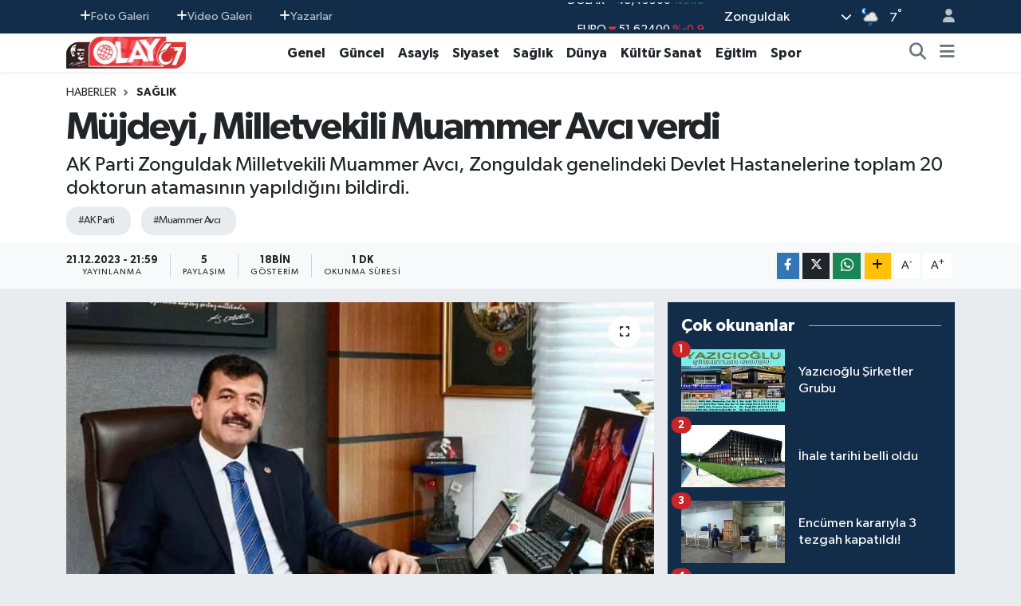

--- FILE ---
content_type: text/html; charset=utf-8
request_url: https://www.google.com/recaptcha/api2/aframe
body_size: 266
content:
<!DOCTYPE HTML><html><head><meta http-equiv="content-type" content="text/html; charset=UTF-8"></head><body><script nonce="ZCOzxpipsLYa0MZGo0F_og">/** Anti-fraud and anti-abuse applications only. See google.com/recaptcha */ try{var clients={'sodar':'https://pagead2.googlesyndication.com/pagead/sodar?'};window.addEventListener("message",function(a){try{if(a.source===window.parent){var b=JSON.parse(a.data);var c=clients[b['id']];if(c){var d=document.createElement('img');d.src=c+b['params']+'&rc='+(localStorage.getItem("rc::a")?sessionStorage.getItem("rc::b"):"");window.document.body.appendChild(d);sessionStorage.setItem("rc::e",parseInt(sessionStorage.getItem("rc::e")||0)+1);localStorage.setItem("rc::h",'1769908594091');}}}catch(b){}});window.parent.postMessage("_grecaptcha_ready", "*");}catch(b){}</script></body></html>